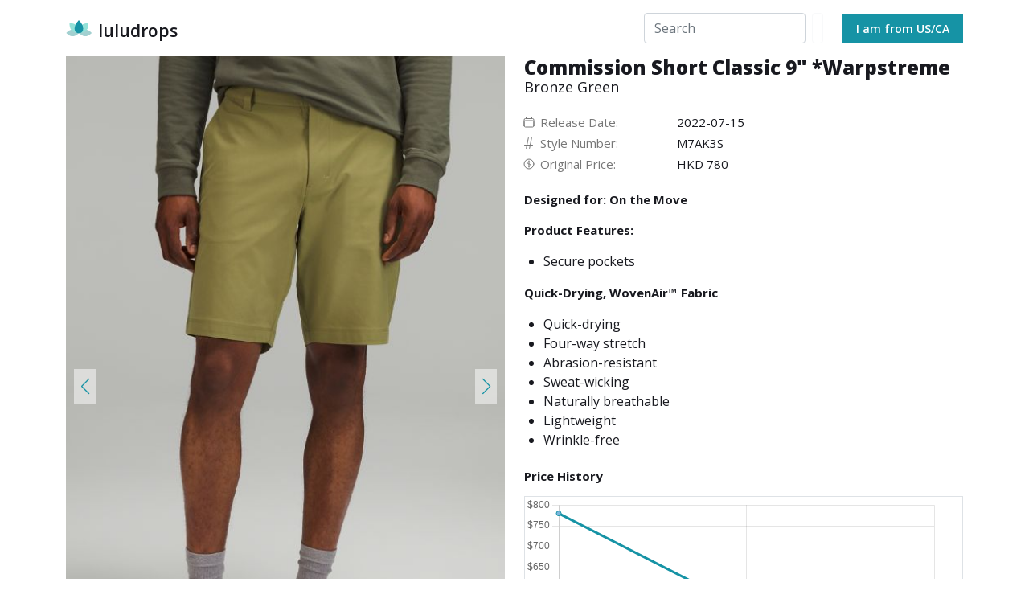

--- FILE ---
content_type: text/html
request_url: https://luludrops.com/lululemon/prod9610182/bronze-green/commission-short-classic-9-warpstreme/
body_size: 6212
content:
<!DOCTYPE html><html><head><link rel="stylesheet" data-href="https://fonts.googleapis.com/css2?family=Open+Sans:wght@300;400;600;700;800"/><script async="" src="https://www.googletagmanager.com/gtag/js?id=G-KYPDZKJBL6"></script><script>
            window.dataLayer = window.dataLayer || [];
            function gtag(){dataLayer.push(arguments);}
            gtag('js', new Date());
            gtag('config', 'G-KYPDZKJBL6', {
              page_path: window.location.pathname,
            });
            gtag('config', 'UA-186107262-2', {
              page_path: window.location.pathname,
            });
          </script><link rel="preconnect" href="https://fonts.gstatic.com" crossorigin /><meta charSet="utf-8"/><link rel="icon" type="image/x-icon" href="/img/favicon.ico"/><title>Commission Short Classic 9&quot; *Warpstreme  | Bronze Green | luludrops</title><meta name="viewport" content="initial-scale=1.0, width=device-width"/><meta name="next-head-count" content="4"/><link rel="preload" href="/_next/static/css/249913c34cc06d3d68c7.css" as="style"/><link rel="stylesheet" href="/_next/static/css/249913c34cc06d3d68c7.css" data-n-g=""/><noscript data-n-css=""></noscript><script defer="" nomodule="" src="/_next/static/chunks/polyfills-a40ef1678bae11e696dba45124eadd70.js"></script><script src="/_next/static/chunks/webpack-0ebb825f72ac6335aa5b.js" defer=""></script><script src="/_next/static/chunks/framework-f6d8d7ba1ec559cdbf62.js" defer=""></script><script src="/_next/static/chunks/main-98721eb7d44cbbc36c0b.js" defer=""></script><script src="/_next/static/chunks/pages/_app-5e8b0f79d6a630ce483d.js" defer=""></script><script src="/_next/static/chunks/ee8b1517-e08721d87eb2402704d6.js" defer=""></script><script src="/_next/static/chunks/8906-7fc605095b018b5b3f8f.js" defer=""></script><script src="/_next/static/chunks/1801-33d958e7da98d176bc89.js" defer=""></script><script src="/_next/static/chunks/8824-832ee918c3d8b67215be.js" defer=""></script><script src="/_next/static/chunks/9234-3b4dbaef16c50a63b1a6.js" defer=""></script><script src="/_next/static/chunks/pages/lululemon/%5Bproduct_id%5D/%5Bcolor_name_slug%5D/%5BformattedProductName_slug%5D-988aa9ccfb98fedb0909.js" defer=""></script><script src="/_next/static/sjYcAf2mQofIHU6sixczk/_buildManifest.js" defer=""></script><script src="/_next/static/sjYcAf2mQofIHU6sixczk/_ssgManifest.js" defer=""></script><style data-href="https://fonts.googleapis.com/css2?family=Open+Sans:wght@300;400;600;700;800">@font-face{font-family:'Open Sans';font-style:normal;font-weight:300;font-stretch:normal;src:url(https://fonts.gstatic.com/l/font?kit=memSYaGs126MiZpBA-UvWbX2vVnXBbObj2OVZyOOSr4dVJWUgsiH0C4k&skey=62c1cbfccc78b4b2&v=v40) format('woff')}@font-face{font-family:'Open Sans';font-style:normal;font-weight:400;font-stretch:normal;src:url(https://fonts.gstatic.com/l/font?kit=memSYaGs126MiZpBA-UvWbX2vVnXBbObj2OVZyOOSr4dVJWUgsjZ0C4k&skey=62c1cbfccc78b4b2&v=v40) format('woff')}@font-face{font-family:'Open Sans';font-style:normal;font-weight:600;font-stretch:normal;src:url(https://fonts.gstatic.com/l/font?kit=memSYaGs126MiZpBA-UvWbX2vVnXBbObj2OVZyOOSr4dVJWUgsgH1y4k&skey=62c1cbfccc78b4b2&v=v40) format('woff')}@font-face{font-family:'Open Sans';font-style:normal;font-weight:700;font-stretch:normal;src:url(https://fonts.gstatic.com/l/font?kit=memSYaGs126MiZpBA-UvWbX2vVnXBbObj2OVZyOOSr4dVJWUgsg-1y4k&skey=62c1cbfccc78b4b2&v=v40) format('woff')}@font-face{font-family:'Open Sans';font-style:normal;font-weight:800;font-stretch:normal;src:url(https://fonts.gstatic.com/l/font?kit=memSYaGs126MiZpBA-UvWbX2vVnXBbObj2OVZyOOSr4dVJWUgshZ1y4k&skey=62c1cbfccc78b4b2&v=v40) format('woff')}@font-face{font-family:'Open Sans';font-style:normal;font-weight:300;font-stretch:100%;src:url(https://fonts.gstatic.com/s/opensans/v40/memvYaGs126MiZpBA-UvWbX2vVnXBbObj2OVTSKmu0SC55K5gw.woff2) format('woff2');unicode-range:U+0460-052F,U+1C80-1C88,U+20B4,U+2DE0-2DFF,U+A640-A69F,U+FE2E-FE2F}@font-face{font-family:'Open Sans';font-style:normal;font-weight:300;font-stretch:100%;src:url(https://fonts.gstatic.com/s/opensans/v40/memvYaGs126MiZpBA-UvWbX2vVnXBbObj2OVTSumu0SC55K5gw.woff2) format('woff2');unicode-range:U+0301,U+0400-045F,U+0490-0491,U+04B0-04B1,U+2116}@font-face{font-family:'Open Sans';font-style:normal;font-weight:300;font-stretch:100%;src:url(https://fonts.gstatic.com/s/opensans/v40/memvYaGs126MiZpBA-UvWbX2vVnXBbObj2OVTSOmu0SC55K5gw.woff2) format('woff2');unicode-range:U+1F00-1FFF}@font-face{font-family:'Open Sans';font-style:normal;font-weight:300;font-stretch:100%;src:url(https://fonts.gstatic.com/s/opensans/v40/memvYaGs126MiZpBA-UvWbX2vVnXBbObj2OVTSymu0SC55K5gw.woff2) format('woff2');unicode-range:U+0370-0377,U+037A-037F,U+0384-038A,U+038C,U+038E-03A1,U+03A3-03FF}@font-face{font-family:'Open Sans';font-style:normal;font-weight:300;font-stretch:100%;src:url(https://fonts.gstatic.com/s/opensans/v40/memvYaGs126MiZpBA-UvWbX2vVnXBbObj2OVTS2mu0SC55K5gw.woff2) format('woff2');unicode-range:U+0590-05FF,U+200C-2010,U+20AA,U+25CC,U+FB1D-FB4F}@font-face{font-family:'Open Sans';font-style:normal;font-weight:300;font-stretch:100%;src:url(https://fonts.gstatic.com/s/opensans/v40/memvYaGs126MiZpBA-UvWbX2vVnXBbObj2OVTVOmu0SC55K5gw.woff2) format('woff2');unicode-range:U+0302-0303,U+0305,U+0307-0308,U+0330,U+0391-03A1,U+03A3-03A9,U+03B1-03C9,U+03D1,U+03D5-03D6,U+03F0-03F1,U+03F4-03F5,U+2034-2037,U+2057,U+20D0-20DC,U+20E1,U+20E5-20EF,U+2102,U+210A-210E,U+2110-2112,U+2115,U+2119-211D,U+2124,U+2128,U+212C-212D,U+212F-2131,U+2133-2138,U+213C-2140,U+2145-2149,U+2190,U+2192,U+2194-21AE,U+21B0-21E5,U+21F1-21F2,U+21F4-2211,U+2213-2214,U+2216-22FF,U+2308-230B,U+2310,U+2319,U+231C-2321,U+2336-237A,U+237C,U+2395,U+239B-23B6,U+23D0,U+23DC-23E1,U+2474-2475,U+25AF,U+25B3,U+25B7,U+25BD,U+25C1,U+25CA,U+25CC,U+25FB,U+266D-266F,U+27C0-27FF,U+2900-2AFF,U+2B0E-2B11,U+2B30-2B4C,U+2BFE,U+FF5B,U+FF5D,U+1D400-1D7FF,U+1EE00-1EEFF}@font-face{font-family:'Open Sans';font-style:normal;font-weight:300;font-stretch:100%;src:url(https://fonts.gstatic.com/s/opensans/v40/memvYaGs126MiZpBA-UvWbX2vVnXBbObj2OVTUGmu0SC55K5gw.woff2) format('woff2');unicode-range:U+0001-000C,U+000E-001F,U+007F-009F,U+20DD-20E0,U+20E2-20E4,U+2150-218F,U+2190,U+2192,U+2194-2199,U+21AF,U+21E6-21F0,U+21F3,U+2218-2219,U+2299,U+22C4-22C6,U+2300-243F,U+2440-244A,U+2460-24FF,U+25A0-27BF,U+2800-28FF,U+2921-2922,U+2981,U+29BF,U+29EB,U+2B00-2BFF,U+4DC0-4DFF,U+FFF9-FFFB,U+10140-1018E,U+10190-1019C,U+101A0,U+101D0-101FD,U+102E0-102FB,U+10E60-10E7E,U+1D2C0-1D2D3,U+1D2E0-1D37F,U+1F000-1F0FF,U+1F100-1F1AD,U+1F1E6-1F1FF,U+1F30D-1F30F,U+1F315,U+1F31C,U+1F31E,U+1F320-1F32C,U+1F336,U+1F378,U+1F37D,U+1F382,U+1F393-1F39F,U+1F3A7-1F3A8,U+1F3AC-1F3AF,U+1F3C2,U+1F3C4-1F3C6,U+1F3CA-1F3CE,U+1F3D4-1F3E0,U+1F3ED,U+1F3F1-1F3F3,U+1F3F5-1F3F7,U+1F408,U+1F415,U+1F41F,U+1F426,U+1F43F,U+1F441-1F442,U+1F444,U+1F446-1F449,U+1F44C-1F44E,U+1F453,U+1F46A,U+1F47D,U+1F4A3,U+1F4B0,U+1F4B3,U+1F4B9,U+1F4BB,U+1F4BF,U+1F4C8-1F4CB,U+1F4D6,U+1F4DA,U+1F4DF,U+1F4E3-1F4E6,U+1F4EA-1F4ED,U+1F4F7,U+1F4F9-1F4FB,U+1F4FD-1F4FE,U+1F503,U+1F507-1F50B,U+1F50D,U+1F512-1F513,U+1F53E-1F54A,U+1F54F-1F5FA,U+1F610,U+1F650-1F67F,U+1F687,U+1F68D,U+1F691,U+1F694,U+1F698,U+1F6AD,U+1F6B2,U+1F6B9-1F6BA,U+1F6BC,U+1F6C6-1F6CF,U+1F6D3-1F6D7,U+1F6E0-1F6EA,U+1F6F0-1F6F3,U+1F6F7-1F6FC,U+1F700-1F7FF,U+1F800-1F80B,U+1F810-1F847,U+1F850-1F859,U+1F860-1F887,U+1F890-1F8AD,U+1F8B0-1F8B1,U+1F900-1F90B,U+1F93B,U+1F946,U+1F984,U+1F996,U+1F9E9,U+1FA00-1FA6F,U+1FA70-1FA7C,U+1FA80-1FA88,U+1FA90-1FABD,U+1FABF-1FAC5,U+1FACE-1FADB,U+1FAE0-1FAE8,U+1FAF0-1FAF8,U+1FB00-1FBFF}@font-face{font-family:'Open Sans';font-style:normal;font-weight:300;font-stretch:100%;src:url(https://fonts.gstatic.com/s/opensans/v40/memvYaGs126MiZpBA-UvWbX2vVnXBbObj2OVTSCmu0SC55K5gw.woff2) format('woff2');unicode-range:U+0102-0103,U+0110-0111,U+0128-0129,U+0168-0169,U+01A0-01A1,U+01AF-01B0,U+0300-0301,U+0303-0304,U+0308-0309,U+0323,U+0329,U+1EA0-1EF9,U+20AB}@font-face{font-family:'Open Sans';font-style:normal;font-weight:300;font-stretch:100%;src:url(https://fonts.gstatic.com/s/opensans/v40/memvYaGs126MiZpBA-UvWbX2vVnXBbObj2OVTSGmu0SC55K5gw.woff2) format('woff2');unicode-range:U+0100-02AF,U+0304,U+0308,U+0329,U+1E00-1E9F,U+1EF2-1EFF,U+2020,U+20A0-20AB,U+20AD-20C0,U+2113,U+2C60-2C7F,U+A720-A7FF}@font-face{font-family:'Open Sans';font-style:normal;font-weight:300;font-stretch:100%;src:url(https://fonts.gstatic.com/s/opensans/v40/memvYaGs126MiZpBA-UvWbX2vVnXBbObj2OVTS-mu0SC55I.woff2) format('woff2');unicode-range:U+0000-00FF,U+0131,U+0152-0153,U+02BB-02BC,U+02C6,U+02DA,U+02DC,U+0304,U+0308,U+0329,U+2000-206F,U+2074,U+20AC,U+2122,U+2191,U+2193,U+2212,U+2215,U+FEFF,U+FFFD}@font-face{font-family:'Open Sans';font-style:normal;font-weight:400;font-stretch:100%;src:url(https://fonts.gstatic.com/s/opensans/v40/memvYaGs126MiZpBA-UvWbX2vVnXBbObj2OVTSKmu0SC55K5gw.woff2) format('woff2');unicode-range:U+0460-052F,U+1C80-1C88,U+20B4,U+2DE0-2DFF,U+A640-A69F,U+FE2E-FE2F}@font-face{font-family:'Open Sans';font-style:normal;font-weight:400;font-stretch:100%;src:url(https://fonts.gstatic.com/s/opensans/v40/memvYaGs126MiZpBA-UvWbX2vVnXBbObj2OVTSumu0SC55K5gw.woff2) format('woff2');unicode-range:U+0301,U+0400-045F,U+0490-0491,U+04B0-04B1,U+2116}@font-face{font-family:'Open Sans';font-style:normal;font-weight:400;font-stretch:100%;src:url(https://fonts.gstatic.com/s/opensans/v40/memvYaGs126MiZpBA-UvWbX2vVnXBbObj2OVTSOmu0SC55K5gw.woff2) format('woff2');unicode-range:U+1F00-1FFF}@font-face{font-family:'Open Sans';font-style:normal;font-weight:400;font-stretch:100%;src:url(https://fonts.gstatic.com/s/opensans/v40/memvYaGs126MiZpBA-UvWbX2vVnXBbObj2OVTSymu0SC55K5gw.woff2) format('woff2');unicode-range:U+0370-0377,U+037A-037F,U+0384-038A,U+038C,U+038E-03A1,U+03A3-03FF}@font-face{font-family:'Open Sans';font-style:normal;font-weight:400;font-stretch:100%;src:url(https://fonts.gstatic.com/s/opensans/v40/memvYaGs126MiZpBA-UvWbX2vVnXBbObj2OVTS2mu0SC55K5gw.woff2) format('woff2');unicode-range:U+0590-05FF,U+200C-2010,U+20AA,U+25CC,U+FB1D-FB4F}@font-face{font-family:'Open Sans';font-style:normal;font-weight:400;font-stretch:100%;src:url(https://fonts.gstatic.com/s/opensans/v40/memvYaGs126MiZpBA-UvWbX2vVnXBbObj2OVTVOmu0SC55K5gw.woff2) format('woff2');unicode-range:U+0302-0303,U+0305,U+0307-0308,U+0330,U+0391-03A1,U+03A3-03A9,U+03B1-03C9,U+03D1,U+03D5-03D6,U+03F0-03F1,U+03F4-03F5,U+2034-2037,U+2057,U+20D0-20DC,U+20E1,U+20E5-20EF,U+2102,U+210A-210E,U+2110-2112,U+2115,U+2119-211D,U+2124,U+2128,U+212C-212D,U+212F-2131,U+2133-2138,U+213C-2140,U+2145-2149,U+2190,U+2192,U+2194-21AE,U+21B0-21E5,U+21F1-21F2,U+21F4-2211,U+2213-2214,U+2216-22FF,U+2308-230B,U+2310,U+2319,U+231C-2321,U+2336-237A,U+237C,U+2395,U+239B-23B6,U+23D0,U+23DC-23E1,U+2474-2475,U+25AF,U+25B3,U+25B7,U+25BD,U+25C1,U+25CA,U+25CC,U+25FB,U+266D-266F,U+27C0-27FF,U+2900-2AFF,U+2B0E-2B11,U+2B30-2B4C,U+2BFE,U+FF5B,U+FF5D,U+1D400-1D7FF,U+1EE00-1EEFF}@font-face{font-family:'Open Sans';font-style:normal;font-weight:400;font-stretch:100%;src:url(https://fonts.gstatic.com/s/opensans/v40/memvYaGs126MiZpBA-UvWbX2vVnXBbObj2OVTUGmu0SC55K5gw.woff2) format('woff2');unicode-range:U+0001-000C,U+000E-001F,U+007F-009F,U+20DD-20E0,U+20E2-20E4,U+2150-218F,U+2190,U+2192,U+2194-2199,U+21AF,U+21E6-21F0,U+21F3,U+2218-2219,U+2299,U+22C4-22C6,U+2300-243F,U+2440-244A,U+2460-24FF,U+25A0-27BF,U+2800-28FF,U+2921-2922,U+2981,U+29BF,U+29EB,U+2B00-2BFF,U+4DC0-4DFF,U+FFF9-FFFB,U+10140-1018E,U+10190-1019C,U+101A0,U+101D0-101FD,U+102E0-102FB,U+10E60-10E7E,U+1D2C0-1D2D3,U+1D2E0-1D37F,U+1F000-1F0FF,U+1F100-1F1AD,U+1F1E6-1F1FF,U+1F30D-1F30F,U+1F315,U+1F31C,U+1F31E,U+1F320-1F32C,U+1F336,U+1F378,U+1F37D,U+1F382,U+1F393-1F39F,U+1F3A7-1F3A8,U+1F3AC-1F3AF,U+1F3C2,U+1F3C4-1F3C6,U+1F3CA-1F3CE,U+1F3D4-1F3E0,U+1F3ED,U+1F3F1-1F3F3,U+1F3F5-1F3F7,U+1F408,U+1F415,U+1F41F,U+1F426,U+1F43F,U+1F441-1F442,U+1F444,U+1F446-1F449,U+1F44C-1F44E,U+1F453,U+1F46A,U+1F47D,U+1F4A3,U+1F4B0,U+1F4B3,U+1F4B9,U+1F4BB,U+1F4BF,U+1F4C8-1F4CB,U+1F4D6,U+1F4DA,U+1F4DF,U+1F4E3-1F4E6,U+1F4EA-1F4ED,U+1F4F7,U+1F4F9-1F4FB,U+1F4FD-1F4FE,U+1F503,U+1F507-1F50B,U+1F50D,U+1F512-1F513,U+1F53E-1F54A,U+1F54F-1F5FA,U+1F610,U+1F650-1F67F,U+1F687,U+1F68D,U+1F691,U+1F694,U+1F698,U+1F6AD,U+1F6B2,U+1F6B9-1F6BA,U+1F6BC,U+1F6C6-1F6CF,U+1F6D3-1F6D7,U+1F6E0-1F6EA,U+1F6F0-1F6F3,U+1F6F7-1F6FC,U+1F700-1F7FF,U+1F800-1F80B,U+1F810-1F847,U+1F850-1F859,U+1F860-1F887,U+1F890-1F8AD,U+1F8B0-1F8B1,U+1F900-1F90B,U+1F93B,U+1F946,U+1F984,U+1F996,U+1F9E9,U+1FA00-1FA6F,U+1FA70-1FA7C,U+1FA80-1FA88,U+1FA90-1FABD,U+1FABF-1FAC5,U+1FACE-1FADB,U+1FAE0-1FAE8,U+1FAF0-1FAF8,U+1FB00-1FBFF}@font-face{font-family:'Open Sans';font-style:normal;font-weight:400;font-stretch:100%;src:url(https://fonts.gstatic.com/s/opensans/v40/memvYaGs126MiZpBA-UvWbX2vVnXBbObj2OVTSCmu0SC55K5gw.woff2) format('woff2');unicode-range:U+0102-0103,U+0110-0111,U+0128-0129,U+0168-0169,U+01A0-01A1,U+01AF-01B0,U+0300-0301,U+0303-0304,U+0308-0309,U+0323,U+0329,U+1EA0-1EF9,U+20AB}@font-face{font-family:'Open Sans';font-style:normal;font-weight:400;font-stretch:100%;src:url(https://fonts.gstatic.com/s/opensans/v40/memvYaGs126MiZpBA-UvWbX2vVnXBbObj2OVTSGmu0SC55K5gw.woff2) format('woff2');unicode-range:U+0100-02AF,U+0304,U+0308,U+0329,U+1E00-1E9F,U+1EF2-1EFF,U+2020,U+20A0-20AB,U+20AD-20C0,U+2113,U+2C60-2C7F,U+A720-A7FF}@font-face{font-family:'Open Sans';font-style:normal;font-weight:400;font-stretch:100%;src:url(https://fonts.gstatic.com/s/opensans/v40/memvYaGs126MiZpBA-UvWbX2vVnXBbObj2OVTS-mu0SC55I.woff2) format('woff2');unicode-range:U+0000-00FF,U+0131,U+0152-0153,U+02BB-02BC,U+02C6,U+02DA,U+02DC,U+0304,U+0308,U+0329,U+2000-206F,U+2074,U+20AC,U+2122,U+2191,U+2193,U+2212,U+2215,U+FEFF,U+FFFD}@font-face{font-family:'Open Sans';font-style:normal;font-weight:600;font-stretch:100%;src:url(https://fonts.gstatic.com/s/opensans/v40/memvYaGs126MiZpBA-UvWbX2vVnXBbObj2OVTSKmu0SC55K5gw.woff2) format('woff2');unicode-range:U+0460-052F,U+1C80-1C88,U+20B4,U+2DE0-2DFF,U+A640-A69F,U+FE2E-FE2F}@font-face{font-family:'Open Sans';font-style:normal;font-weight:600;font-stretch:100%;src:url(https://fonts.gstatic.com/s/opensans/v40/memvYaGs126MiZpBA-UvWbX2vVnXBbObj2OVTSumu0SC55K5gw.woff2) format('woff2');unicode-range:U+0301,U+0400-045F,U+0490-0491,U+04B0-04B1,U+2116}@font-face{font-family:'Open Sans';font-style:normal;font-weight:600;font-stretch:100%;src:url(https://fonts.gstatic.com/s/opensans/v40/memvYaGs126MiZpBA-UvWbX2vVnXBbObj2OVTSOmu0SC55K5gw.woff2) format('woff2');unicode-range:U+1F00-1FFF}@font-face{font-family:'Open Sans';font-style:normal;font-weight:600;font-stretch:100%;src:url(https://fonts.gstatic.com/s/opensans/v40/memvYaGs126MiZpBA-UvWbX2vVnXBbObj2OVTSymu0SC55K5gw.woff2) format('woff2');unicode-range:U+0370-0377,U+037A-037F,U+0384-038A,U+038C,U+038E-03A1,U+03A3-03FF}@font-face{font-family:'Open Sans';font-style:normal;font-weight:600;font-stretch:100%;src:url(https://fonts.gstatic.com/s/opensans/v40/memvYaGs126MiZpBA-UvWbX2vVnXBbObj2OVTS2mu0SC55K5gw.woff2) format('woff2');unicode-range:U+0590-05FF,U+200C-2010,U+20AA,U+25CC,U+FB1D-FB4F}@font-face{font-family:'Open Sans';font-style:normal;font-weight:600;font-stretch:100%;src:url(https://fonts.gstatic.com/s/opensans/v40/memvYaGs126MiZpBA-UvWbX2vVnXBbObj2OVTVOmu0SC55K5gw.woff2) format('woff2');unicode-range:U+0302-0303,U+0305,U+0307-0308,U+0330,U+0391-03A1,U+03A3-03A9,U+03B1-03C9,U+03D1,U+03D5-03D6,U+03F0-03F1,U+03F4-03F5,U+2034-2037,U+2057,U+20D0-20DC,U+20E1,U+20E5-20EF,U+2102,U+210A-210E,U+2110-2112,U+2115,U+2119-211D,U+2124,U+2128,U+212C-212D,U+212F-2131,U+2133-2138,U+213C-2140,U+2145-2149,U+2190,U+2192,U+2194-21AE,U+21B0-21E5,U+21F1-21F2,U+21F4-2211,U+2213-2214,U+2216-22FF,U+2308-230B,U+2310,U+2319,U+231C-2321,U+2336-237A,U+237C,U+2395,U+239B-23B6,U+23D0,U+23DC-23E1,U+2474-2475,U+25AF,U+25B3,U+25B7,U+25BD,U+25C1,U+25CA,U+25CC,U+25FB,U+266D-266F,U+27C0-27FF,U+2900-2AFF,U+2B0E-2B11,U+2B30-2B4C,U+2BFE,U+FF5B,U+FF5D,U+1D400-1D7FF,U+1EE00-1EEFF}@font-face{font-family:'Open Sans';font-style:normal;font-weight:600;font-stretch:100%;src:url(https://fonts.gstatic.com/s/opensans/v40/memvYaGs126MiZpBA-UvWbX2vVnXBbObj2OVTUGmu0SC55K5gw.woff2) format('woff2');unicode-range:U+0001-000C,U+000E-001F,U+007F-009F,U+20DD-20E0,U+20E2-20E4,U+2150-218F,U+2190,U+2192,U+2194-2199,U+21AF,U+21E6-21F0,U+21F3,U+2218-2219,U+2299,U+22C4-22C6,U+2300-243F,U+2440-244A,U+2460-24FF,U+25A0-27BF,U+2800-28FF,U+2921-2922,U+2981,U+29BF,U+29EB,U+2B00-2BFF,U+4DC0-4DFF,U+FFF9-FFFB,U+10140-1018E,U+10190-1019C,U+101A0,U+101D0-101FD,U+102E0-102FB,U+10E60-10E7E,U+1D2C0-1D2D3,U+1D2E0-1D37F,U+1F000-1F0FF,U+1F100-1F1AD,U+1F1E6-1F1FF,U+1F30D-1F30F,U+1F315,U+1F31C,U+1F31E,U+1F320-1F32C,U+1F336,U+1F378,U+1F37D,U+1F382,U+1F393-1F39F,U+1F3A7-1F3A8,U+1F3AC-1F3AF,U+1F3C2,U+1F3C4-1F3C6,U+1F3CA-1F3CE,U+1F3D4-1F3E0,U+1F3ED,U+1F3F1-1F3F3,U+1F3F5-1F3F7,U+1F408,U+1F415,U+1F41F,U+1F426,U+1F43F,U+1F441-1F442,U+1F444,U+1F446-1F449,U+1F44C-1F44E,U+1F453,U+1F46A,U+1F47D,U+1F4A3,U+1F4B0,U+1F4B3,U+1F4B9,U+1F4BB,U+1F4BF,U+1F4C8-1F4CB,U+1F4D6,U+1F4DA,U+1F4DF,U+1F4E3-1F4E6,U+1F4EA-1F4ED,U+1F4F7,U+1F4F9-1F4FB,U+1F4FD-1F4FE,U+1F503,U+1F507-1F50B,U+1F50D,U+1F512-1F513,U+1F53E-1F54A,U+1F54F-1F5FA,U+1F610,U+1F650-1F67F,U+1F687,U+1F68D,U+1F691,U+1F694,U+1F698,U+1F6AD,U+1F6B2,U+1F6B9-1F6BA,U+1F6BC,U+1F6C6-1F6CF,U+1F6D3-1F6D7,U+1F6E0-1F6EA,U+1F6F0-1F6F3,U+1F6F7-1F6FC,U+1F700-1F7FF,U+1F800-1F80B,U+1F810-1F847,U+1F850-1F859,U+1F860-1F887,U+1F890-1F8AD,U+1F8B0-1F8B1,U+1F900-1F90B,U+1F93B,U+1F946,U+1F984,U+1F996,U+1F9E9,U+1FA00-1FA6F,U+1FA70-1FA7C,U+1FA80-1FA88,U+1FA90-1FABD,U+1FABF-1FAC5,U+1FACE-1FADB,U+1FAE0-1FAE8,U+1FAF0-1FAF8,U+1FB00-1FBFF}@font-face{font-family:'Open Sans';font-style:normal;font-weight:600;font-stretch:100%;src:url(https://fonts.gstatic.com/s/opensans/v40/memvYaGs126MiZpBA-UvWbX2vVnXBbObj2OVTSCmu0SC55K5gw.woff2) format('woff2');unicode-range:U+0102-0103,U+0110-0111,U+0128-0129,U+0168-0169,U+01A0-01A1,U+01AF-01B0,U+0300-0301,U+0303-0304,U+0308-0309,U+0323,U+0329,U+1EA0-1EF9,U+20AB}@font-face{font-family:'Open Sans';font-style:normal;font-weight:600;font-stretch:100%;src:url(https://fonts.gstatic.com/s/opensans/v40/memvYaGs126MiZpBA-UvWbX2vVnXBbObj2OVTSGmu0SC55K5gw.woff2) format('woff2');unicode-range:U+0100-02AF,U+0304,U+0308,U+0329,U+1E00-1E9F,U+1EF2-1EFF,U+2020,U+20A0-20AB,U+20AD-20C0,U+2113,U+2C60-2C7F,U+A720-A7FF}@font-face{font-family:'Open Sans';font-style:normal;font-weight:600;font-stretch:100%;src:url(https://fonts.gstatic.com/s/opensans/v40/memvYaGs126MiZpBA-UvWbX2vVnXBbObj2OVTS-mu0SC55I.woff2) format('woff2');unicode-range:U+0000-00FF,U+0131,U+0152-0153,U+02BB-02BC,U+02C6,U+02DA,U+02DC,U+0304,U+0308,U+0329,U+2000-206F,U+2074,U+20AC,U+2122,U+2191,U+2193,U+2212,U+2215,U+FEFF,U+FFFD}@font-face{font-family:'Open Sans';font-style:normal;font-weight:700;font-stretch:100%;src:url(https://fonts.gstatic.com/s/opensans/v40/memvYaGs126MiZpBA-UvWbX2vVnXBbObj2OVTSKmu0SC55K5gw.woff2) format('woff2');unicode-range:U+0460-052F,U+1C80-1C88,U+20B4,U+2DE0-2DFF,U+A640-A69F,U+FE2E-FE2F}@font-face{font-family:'Open Sans';font-style:normal;font-weight:700;font-stretch:100%;src:url(https://fonts.gstatic.com/s/opensans/v40/memvYaGs126MiZpBA-UvWbX2vVnXBbObj2OVTSumu0SC55K5gw.woff2) format('woff2');unicode-range:U+0301,U+0400-045F,U+0490-0491,U+04B0-04B1,U+2116}@font-face{font-family:'Open Sans';font-style:normal;font-weight:700;font-stretch:100%;src:url(https://fonts.gstatic.com/s/opensans/v40/memvYaGs126MiZpBA-UvWbX2vVnXBbObj2OVTSOmu0SC55K5gw.woff2) format('woff2');unicode-range:U+1F00-1FFF}@font-face{font-family:'Open Sans';font-style:normal;font-weight:700;font-stretch:100%;src:url(https://fonts.gstatic.com/s/opensans/v40/memvYaGs126MiZpBA-UvWbX2vVnXBbObj2OVTSymu0SC55K5gw.woff2) format('woff2');unicode-range:U+0370-0377,U+037A-037F,U+0384-038A,U+038C,U+038E-03A1,U+03A3-03FF}@font-face{font-family:'Open Sans';font-style:normal;font-weight:700;font-stretch:100%;src:url(https://fonts.gstatic.com/s/opensans/v40/memvYaGs126MiZpBA-UvWbX2vVnXBbObj2OVTS2mu0SC55K5gw.woff2) format('woff2');unicode-range:U+0590-05FF,U+200C-2010,U+20AA,U+25CC,U+FB1D-FB4F}@font-face{font-family:'Open Sans';font-style:normal;font-weight:700;font-stretch:100%;src:url(https://fonts.gstatic.com/s/opensans/v40/memvYaGs126MiZpBA-UvWbX2vVnXBbObj2OVTVOmu0SC55K5gw.woff2) format('woff2');unicode-range:U+0302-0303,U+0305,U+0307-0308,U+0330,U+0391-03A1,U+03A3-03A9,U+03B1-03C9,U+03D1,U+03D5-03D6,U+03F0-03F1,U+03F4-03F5,U+2034-2037,U+2057,U+20D0-20DC,U+20E1,U+20E5-20EF,U+2102,U+210A-210E,U+2110-2112,U+2115,U+2119-211D,U+2124,U+2128,U+212C-212D,U+212F-2131,U+2133-2138,U+213C-2140,U+2145-2149,U+2190,U+2192,U+2194-21AE,U+21B0-21E5,U+21F1-21F2,U+21F4-2211,U+2213-2214,U+2216-22FF,U+2308-230B,U+2310,U+2319,U+231C-2321,U+2336-237A,U+237C,U+2395,U+239B-23B6,U+23D0,U+23DC-23E1,U+2474-2475,U+25AF,U+25B3,U+25B7,U+25BD,U+25C1,U+25CA,U+25CC,U+25FB,U+266D-266F,U+27C0-27FF,U+2900-2AFF,U+2B0E-2B11,U+2B30-2B4C,U+2BFE,U+FF5B,U+FF5D,U+1D400-1D7FF,U+1EE00-1EEFF}@font-face{font-family:'Open Sans';font-style:normal;font-weight:700;font-stretch:100%;src:url(https://fonts.gstatic.com/s/opensans/v40/memvYaGs126MiZpBA-UvWbX2vVnXBbObj2OVTUGmu0SC55K5gw.woff2) format('woff2');unicode-range:U+0001-000C,U+000E-001F,U+007F-009F,U+20DD-20E0,U+20E2-20E4,U+2150-218F,U+2190,U+2192,U+2194-2199,U+21AF,U+21E6-21F0,U+21F3,U+2218-2219,U+2299,U+22C4-22C6,U+2300-243F,U+2440-244A,U+2460-24FF,U+25A0-27BF,U+2800-28FF,U+2921-2922,U+2981,U+29BF,U+29EB,U+2B00-2BFF,U+4DC0-4DFF,U+FFF9-FFFB,U+10140-1018E,U+10190-1019C,U+101A0,U+101D0-101FD,U+102E0-102FB,U+10E60-10E7E,U+1D2C0-1D2D3,U+1D2E0-1D37F,U+1F000-1F0FF,U+1F100-1F1AD,U+1F1E6-1F1FF,U+1F30D-1F30F,U+1F315,U+1F31C,U+1F31E,U+1F320-1F32C,U+1F336,U+1F378,U+1F37D,U+1F382,U+1F393-1F39F,U+1F3A7-1F3A8,U+1F3AC-1F3AF,U+1F3C2,U+1F3C4-1F3C6,U+1F3CA-1F3CE,U+1F3D4-1F3E0,U+1F3ED,U+1F3F1-1F3F3,U+1F3F5-1F3F7,U+1F408,U+1F415,U+1F41F,U+1F426,U+1F43F,U+1F441-1F442,U+1F444,U+1F446-1F449,U+1F44C-1F44E,U+1F453,U+1F46A,U+1F47D,U+1F4A3,U+1F4B0,U+1F4B3,U+1F4B9,U+1F4BB,U+1F4BF,U+1F4C8-1F4CB,U+1F4D6,U+1F4DA,U+1F4DF,U+1F4E3-1F4E6,U+1F4EA-1F4ED,U+1F4F7,U+1F4F9-1F4FB,U+1F4FD-1F4FE,U+1F503,U+1F507-1F50B,U+1F50D,U+1F512-1F513,U+1F53E-1F54A,U+1F54F-1F5FA,U+1F610,U+1F650-1F67F,U+1F687,U+1F68D,U+1F691,U+1F694,U+1F698,U+1F6AD,U+1F6B2,U+1F6B9-1F6BA,U+1F6BC,U+1F6C6-1F6CF,U+1F6D3-1F6D7,U+1F6E0-1F6EA,U+1F6F0-1F6F3,U+1F6F7-1F6FC,U+1F700-1F7FF,U+1F800-1F80B,U+1F810-1F847,U+1F850-1F859,U+1F860-1F887,U+1F890-1F8AD,U+1F8B0-1F8B1,U+1F900-1F90B,U+1F93B,U+1F946,U+1F984,U+1F996,U+1F9E9,U+1FA00-1FA6F,U+1FA70-1FA7C,U+1FA80-1FA88,U+1FA90-1FABD,U+1FABF-1FAC5,U+1FACE-1FADB,U+1FAE0-1FAE8,U+1FAF0-1FAF8,U+1FB00-1FBFF}@font-face{font-family:'Open Sans';font-style:normal;font-weight:700;font-stretch:100%;src:url(https://fonts.gstatic.com/s/opensans/v40/memvYaGs126MiZpBA-UvWbX2vVnXBbObj2OVTSCmu0SC55K5gw.woff2) format('woff2');unicode-range:U+0102-0103,U+0110-0111,U+0128-0129,U+0168-0169,U+01A0-01A1,U+01AF-01B0,U+0300-0301,U+0303-0304,U+0308-0309,U+0323,U+0329,U+1EA0-1EF9,U+20AB}@font-face{font-family:'Open Sans';font-style:normal;font-weight:700;font-stretch:100%;src:url(https://fonts.gstatic.com/s/opensans/v40/memvYaGs126MiZpBA-UvWbX2vVnXBbObj2OVTSGmu0SC55K5gw.woff2) format('woff2');unicode-range:U+0100-02AF,U+0304,U+0308,U+0329,U+1E00-1E9F,U+1EF2-1EFF,U+2020,U+20A0-20AB,U+20AD-20C0,U+2113,U+2C60-2C7F,U+A720-A7FF}@font-face{font-family:'Open Sans';font-style:normal;font-weight:700;font-stretch:100%;src:url(https://fonts.gstatic.com/s/opensans/v40/memvYaGs126MiZpBA-UvWbX2vVnXBbObj2OVTS-mu0SC55I.woff2) format('woff2');unicode-range:U+0000-00FF,U+0131,U+0152-0153,U+02BB-02BC,U+02C6,U+02DA,U+02DC,U+0304,U+0308,U+0329,U+2000-206F,U+2074,U+20AC,U+2122,U+2191,U+2193,U+2212,U+2215,U+FEFF,U+FFFD}@font-face{font-family:'Open Sans';font-style:normal;font-weight:800;font-stretch:100%;src:url(https://fonts.gstatic.com/s/opensans/v40/memvYaGs126MiZpBA-UvWbX2vVnXBbObj2OVTSKmu0SC55K5gw.woff2) format('woff2');unicode-range:U+0460-052F,U+1C80-1C88,U+20B4,U+2DE0-2DFF,U+A640-A69F,U+FE2E-FE2F}@font-face{font-family:'Open Sans';font-style:normal;font-weight:800;font-stretch:100%;src:url(https://fonts.gstatic.com/s/opensans/v40/memvYaGs126MiZpBA-UvWbX2vVnXBbObj2OVTSumu0SC55K5gw.woff2) format('woff2');unicode-range:U+0301,U+0400-045F,U+0490-0491,U+04B0-04B1,U+2116}@font-face{font-family:'Open Sans';font-style:normal;font-weight:800;font-stretch:100%;src:url(https://fonts.gstatic.com/s/opensans/v40/memvYaGs126MiZpBA-UvWbX2vVnXBbObj2OVTSOmu0SC55K5gw.woff2) format('woff2');unicode-range:U+1F00-1FFF}@font-face{font-family:'Open Sans';font-style:normal;font-weight:800;font-stretch:100%;src:url(https://fonts.gstatic.com/s/opensans/v40/memvYaGs126MiZpBA-UvWbX2vVnXBbObj2OVTSymu0SC55K5gw.woff2) format('woff2');unicode-range:U+0370-0377,U+037A-037F,U+0384-038A,U+038C,U+038E-03A1,U+03A3-03FF}@font-face{font-family:'Open Sans';font-style:normal;font-weight:800;font-stretch:100%;src:url(https://fonts.gstatic.com/s/opensans/v40/memvYaGs126MiZpBA-UvWbX2vVnXBbObj2OVTS2mu0SC55K5gw.woff2) format('woff2');unicode-range:U+0590-05FF,U+200C-2010,U+20AA,U+25CC,U+FB1D-FB4F}@font-face{font-family:'Open Sans';font-style:normal;font-weight:800;font-stretch:100%;src:url(https://fonts.gstatic.com/s/opensans/v40/memvYaGs126MiZpBA-UvWbX2vVnXBbObj2OVTVOmu0SC55K5gw.woff2) format('woff2');unicode-range:U+0302-0303,U+0305,U+0307-0308,U+0330,U+0391-03A1,U+03A3-03A9,U+03B1-03C9,U+03D1,U+03D5-03D6,U+03F0-03F1,U+03F4-03F5,U+2034-2037,U+2057,U+20D0-20DC,U+20E1,U+20E5-20EF,U+2102,U+210A-210E,U+2110-2112,U+2115,U+2119-211D,U+2124,U+2128,U+212C-212D,U+212F-2131,U+2133-2138,U+213C-2140,U+2145-2149,U+2190,U+2192,U+2194-21AE,U+21B0-21E5,U+21F1-21F2,U+21F4-2211,U+2213-2214,U+2216-22FF,U+2308-230B,U+2310,U+2319,U+231C-2321,U+2336-237A,U+237C,U+2395,U+239B-23B6,U+23D0,U+23DC-23E1,U+2474-2475,U+25AF,U+25B3,U+25B7,U+25BD,U+25C1,U+25CA,U+25CC,U+25FB,U+266D-266F,U+27C0-27FF,U+2900-2AFF,U+2B0E-2B11,U+2B30-2B4C,U+2BFE,U+FF5B,U+FF5D,U+1D400-1D7FF,U+1EE00-1EEFF}@font-face{font-family:'Open Sans';font-style:normal;font-weight:800;font-stretch:100%;src:url(https://fonts.gstatic.com/s/opensans/v40/memvYaGs126MiZpBA-UvWbX2vVnXBbObj2OVTUGmu0SC55K5gw.woff2) format('woff2');unicode-range:U+0001-000C,U+000E-001F,U+007F-009F,U+20DD-20E0,U+20E2-20E4,U+2150-218F,U+2190,U+2192,U+2194-2199,U+21AF,U+21E6-21F0,U+21F3,U+2218-2219,U+2299,U+22C4-22C6,U+2300-243F,U+2440-244A,U+2460-24FF,U+25A0-27BF,U+2800-28FF,U+2921-2922,U+2981,U+29BF,U+29EB,U+2B00-2BFF,U+4DC0-4DFF,U+FFF9-FFFB,U+10140-1018E,U+10190-1019C,U+101A0,U+101D0-101FD,U+102E0-102FB,U+10E60-10E7E,U+1D2C0-1D2D3,U+1D2E0-1D37F,U+1F000-1F0FF,U+1F100-1F1AD,U+1F1E6-1F1FF,U+1F30D-1F30F,U+1F315,U+1F31C,U+1F31E,U+1F320-1F32C,U+1F336,U+1F378,U+1F37D,U+1F382,U+1F393-1F39F,U+1F3A7-1F3A8,U+1F3AC-1F3AF,U+1F3C2,U+1F3C4-1F3C6,U+1F3CA-1F3CE,U+1F3D4-1F3E0,U+1F3ED,U+1F3F1-1F3F3,U+1F3F5-1F3F7,U+1F408,U+1F415,U+1F41F,U+1F426,U+1F43F,U+1F441-1F442,U+1F444,U+1F446-1F449,U+1F44C-1F44E,U+1F453,U+1F46A,U+1F47D,U+1F4A3,U+1F4B0,U+1F4B3,U+1F4B9,U+1F4BB,U+1F4BF,U+1F4C8-1F4CB,U+1F4D6,U+1F4DA,U+1F4DF,U+1F4E3-1F4E6,U+1F4EA-1F4ED,U+1F4F7,U+1F4F9-1F4FB,U+1F4FD-1F4FE,U+1F503,U+1F507-1F50B,U+1F50D,U+1F512-1F513,U+1F53E-1F54A,U+1F54F-1F5FA,U+1F610,U+1F650-1F67F,U+1F687,U+1F68D,U+1F691,U+1F694,U+1F698,U+1F6AD,U+1F6B2,U+1F6B9-1F6BA,U+1F6BC,U+1F6C6-1F6CF,U+1F6D3-1F6D7,U+1F6E0-1F6EA,U+1F6F0-1F6F3,U+1F6F7-1F6FC,U+1F700-1F7FF,U+1F800-1F80B,U+1F810-1F847,U+1F850-1F859,U+1F860-1F887,U+1F890-1F8AD,U+1F8B0-1F8B1,U+1F900-1F90B,U+1F93B,U+1F946,U+1F984,U+1F996,U+1F9E9,U+1FA00-1FA6F,U+1FA70-1FA7C,U+1FA80-1FA88,U+1FA90-1FABD,U+1FABF-1FAC5,U+1FACE-1FADB,U+1FAE0-1FAE8,U+1FAF0-1FAF8,U+1FB00-1FBFF}@font-face{font-family:'Open Sans';font-style:normal;font-weight:800;font-stretch:100%;src:url(https://fonts.gstatic.com/s/opensans/v40/memvYaGs126MiZpBA-UvWbX2vVnXBbObj2OVTSCmu0SC55K5gw.woff2) format('woff2');unicode-range:U+0102-0103,U+0110-0111,U+0128-0129,U+0168-0169,U+01A0-01A1,U+01AF-01B0,U+0300-0301,U+0303-0304,U+0308-0309,U+0323,U+0329,U+1EA0-1EF9,U+20AB}@font-face{font-family:'Open Sans';font-style:normal;font-weight:800;font-stretch:100%;src:url(https://fonts.gstatic.com/s/opensans/v40/memvYaGs126MiZpBA-UvWbX2vVnXBbObj2OVTSGmu0SC55K5gw.woff2) format('woff2');unicode-range:U+0100-02AF,U+0304,U+0308,U+0329,U+1E00-1E9F,U+1EF2-1EFF,U+2020,U+20A0-20AB,U+20AD-20C0,U+2113,U+2C60-2C7F,U+A720-A7FF}@font-face{font-family:'Open Sans';font-style:normal;font-weight:800;font-stretch:100%;src:url(https://fonts.gstatic.com/s/opensans/v40/memvYaGs126MiZpBA-UvWbX2vVnXBbObj2OVTS-mu0SC55I.woff2) format('woff2');unicode-range:U+0000-00FF,U+0131,U+0152-0153,U+02BB-02BC,U+02C6,U+02DA,U+02DC,U+0304,U+0308,U+0329,U+2000-206F,U+2074,U+20AC,U+2122,U+2191,U+2193,U+2212,U+2215,U+FEFF,U+FFFD}</style></head><body><div id="__next"><nav class="navbar navbar-expand-lg navbar-light navbar navbar-expand-lg navbar-light"><div class="container"><a href="/" class="page-scroll me-0 navbar-brand"><img src="https://luludrops.com/img/luludrops_logo_header.svg" alt="luludrops Logo" class="img-fluid"/><span class="h4 color-black">luludrops</span></a><nav class="justify-content-end navbar navbar-expand navbar-light"><form class="d-none d-md-flex mx-3"><input placeholder="Search" aria-label="Search" type="search" class="me-2 form-control"/><button type="submit" class="ps-0 me-2 btn btn-outline-light"><svg xmlns="http://www.w3.org/2000/svg" fill="none" viewBox="0 0 24 24" stroke-width="1.5" stroke="currentColor" aria-hidden="true" data-slot="icon" class="color-teal h-100"><path stroke-linecap="round" stroke-linejoin="round" d="m21 21-5.197-5.197m0 0A7.5 7.5 0 1 0 5.196 5.196a7.5 7.5 0 0 0 10.607 10.607Z"></path></svg></button></form><button type="button" class="d-flex d-md-none px-1 px-md-3 btn btn-outline-light"><svg xmlns="http://www.w3.org/2000/svg" fill="none" viewBox="0 0 24 24" stroke-width="1.5" stroke="currentColor" aria-hidden="true" data-slot="icon" class="color-teal w-auto" style="width:24px;height:24px"><path stroke-linecap="round" stroke-linejoin="round" d="m21 21-5.197-5.197m0 0A7.5 7.5 0 1 0 5.196 5.196a7.5 7.5 0 0 0 10.607 10.607Z"></path></svg></button><div class="mt-lg-0 mt-0"><a class="btn btn-primary page-scroll px-2 px-md-3" href="https://forulu.com" role="button">I am from US/CA</a></div></nav></div></nav><div class="container"><div class="row"><div class="d-block d-md-none text-center text-md-start col-12"><h1 class="h3 d-block mb-0">Commission Short Classic 9&quot; *Warpstreme</h1><h2 class="as-p lead-1 d-block">Bronze Green</h2></div><div class="col-md-6 col-12"><div class="swiper mySwiper"><div class="swiper-button-prev"></div><div class="swiper-button-next"></div><div class="swiper-pagination"></div><div class="swiper-wrapper"><div class="swiper-slide swiper-slide-duplicate" data-swiper-slide-index="0"><img class="d-block img-fluid w-100" src="https://luludrops.com/image/lululemon/LM7AK3S_045650_1_800.webp" alt="Commission Short Classic 9&quot; *Warpstreme" width="400" height="480"/></div><div class="swiper-slide swiper-slide-duplicate" data-swiper-slide-index="1"><img class="d-block img-fluid w-100" src="https://luludrops.com/image/lululemon/LM7AK3S_045650_2_800.webp" alt="Commission Short Classic 9&quot; *Warpstreme" width="400" height="480"/></div><div class="swiper-slide swiper-slide-duplicate" data-swiper-slide-index="2"><img class="d-block img-fluid w-100" src="https://luludrops.com/image/lululemon/LM7AK3S_045650_3_800.webp" alt="Commission Short Classic 9&quot; *Warpstreme" width="400" height="480"/></div><div class="swiper-slide swiper-slide-duplicate" data-swiper-slide-index="3"><img class="d-block img-fluid w-100" src="https://luludrops.com/image/lululemon/LM7AK3S_045650_4_800.webp" alt="Commission Short Classic 9&quot; *Warpstreme" width="400" height="480"/></div><div class="swiper-slide swiper-slide-duplicate" data-swiper-slide-index="4"><img class="d-block img-fluid w-100" src="https://luludrops.com/image/lululemon/LM7AK3S_045650_5_800.webp" alt="Commission Short Classic 9&quot; *Warpstreme" width="400" height="480"/></div><div class="swiper-slide swiper-slide-duplicate" data-swiper-slide-index="5"><img class="d-block img-fluid w-100" src="https://luludrops.com/image/lululemon/LM7AK3S_045650_6_800.webp" alt="Commission Short Classic 9&quot; *Warpstreme" width="400" height="480"/></div><div class="swiper-slide" data-swiper-slide-index="0"><img class="d-block img-fluid w-100" src="https://luludrops.com/image/lululemon/LM7AK3S_045650_1_800.webp" alt="Commission Short Classic 9&quot; *Warpstreme" width="400" height="480"/></div><div class="swiper-slide" data-swiper-slide-index="1"><img class="d-block img-fluid w-100" src="https://luludrops.com/image/lululemon/LM7AK3S_045650_2_800.webp" alt="Commission Short Classic 9&quot; *Warpstreme" width="400" height="480"/></div><div class="swiper-slide" data-swiper-slide-index="2"><img class="d-block img-fluid w-100" src="https://luludrops.com/image/lululemon/LM7AK3S_045650_3_800.webp" alt="Commission Short Classic 9&quot; *Warpstreme" width="400" height="480"/></div><div class="swiper-slide" data-swiper-slide-index="3"><img class="d-block img-fluid w-100" src="https://luludrops.com/image/lululemon/LM7AK3S_045650_4_800.webp" alt="Commission Short Classic 9&quot; *Warpstreme" width="400" height="480"/></div><div class="swiper-slide" data-swiper-slide-index="4"><img class="d-block img-fluid w-100" src="https://luludrops.com/image/lululemon/LM7AK3S_045650_5_800.webp" alt="Commission Short Classic 9&quot; *Warpstreme" width="400" height="480"/></div><div class="swiper-slide" data-swiper-slide-index="5"><img class="d-block img-fluid w-100" src="https://luludrops.com/image/lululemon/LM7AK3S_045650_6_800.webp" alt="Commission Short Classic 9&quot; *Warpstreme" width="400" height="480"/></div><div class="swiper-slide swiper-slide-duplicate" data-swiper-slide-index="0"><img class="d-block img-fluid w-100" src="https://luludrops.com/image/lululemon/LM7AK3S_045650_1_800.webp" alt="Commission Short Classic 9&quot; *Warpstreme" width="400" height="480"/></div><div class="swiper-slide swiper-slide-duplicate" data-swiper-slide-index="1"><img class="d-block img-fluid w-100" src="https://luludrops.com/image/lululemon/LM7AK3S_045650_2_800.webp" alt="Commission Short Classic 9&quot; *Warpstreme" width="400" height="480"/></div><div class="swiper-slide swiper-slide-duplicate" data-swiper-slide-index="2"><img class="d-block img-fluid w-100" src="https://luludrops.com/image/lululemon/LM7AK3S_045650_3_800.webp" alt="Commission Short Classic 9&quot; *Warpstreme" width="400" height="480"/></div><div class="swiper-slide swiper-slide-duplicate" data-swiper-slide-index="3"><img class="d-block img-fluid w-100" src="https://luludrops.com/image/lululemon/LM7AK3S_045650_4_800.webp" alt="Commission Short Classic 9&quot; *Warpstreme" width="400" height="480"/></div><div class="swiper-slide swiper-slide-duplicate" data-swiper-slide-index="4"><img class="d-block img-fluid w-100" src="https://luludrops.com/image/lululemon/LM7AK3S_045650_5_800.webp" alt="Commission Short Classic 9&quot; *Warpstreme" width="400" height="480"/></div><div class="swiper-slide swiper-slide-duplicate" data-swiper-slide-index="5"><img class="d-block img-fluid w-100" src="https://luludrops.com/image/lululemon/LM7AK3S_045650_6_800.webp" alt="Commission Short Classic 9&quot; *Warpstreme" width="400" height="480"/></div></div></div></div><div class="col-md-6 col-12"><div class="row"><h1 class="h3 d-none d-md-block mb-0">Commission Short Classic 9&quot; *Warpstreme</h1></div><div class="row"><h2 class="h6 d-none d-md-block">Bronze Green</h2></div><div class="mt-md-3 mt-1 row"><div class="col-lg-4 col-6"><h3 class="as-p lead-1 color-grey mb-1"><div class="align-items-center row"><div class="d-flex justify-content-center px-0 col-lg-2 col-2"><svg xmlns="http://www.w3.org/2000/svg" fill="none" viewBox="0 0 24 24" stroke-width="1.5" stroke="currentColor" aria-hidden="true" data-slot="icon" class="color-grey w-50 h-50 ms-1"><path stroke-linecap="round" stroke-linejoin="round" d="M6.75 3v2.25M17.25 3v2.25M3 18.75V7.5a2.25 2.25 0 0 1 2.25-2.25h13.5A2.25 2.25 0 0 1 21 7.5v11.25m-18 0A2.25 2.25 0 0 0 5.25 21h13.5A2.25 2.25 0 0 0 21 18.75m-18 0v-7.5A2.25 2.25 0 0 1 5.25 9h13.5A2.25 2.25 0 0 1 21 11.25v7.5"></path></svg></div><div class="ps-0 col-lg-10 col-10"><span class="ms-0">Release Date: </span></div></div></h3></div><div class="col-lg-8 col-6"><div class="mb-1"><h3 class="as-p lead-1">2022-07-15</h3></div></div></div><div class="row"><div class="col-lg-4 col-6"><h3 class="as-p lead-1 color-grey mb-1"><div class="align-items-center row"><div class="d-flex justify-content-center px-0 col-lg-2 col-2"><svg xmlns="http://www.w3.org/2000/svg" fill="none" viewBox="0 0 24 24" stroke-width="1.5" stroke="currentColor" aria-hidden="true" data-slot="icon" class="color-grey w-50 h-50 ms-1"><path stroke-linecap="round" stroke-linejoin="round" d="M5.25 8.25h15m-16.5 7.5h15m-1.8-13.5-3.9 19.5m-2.1-19.5-3.9 19.5"></path></svg></div><div class="ps-0 col-lg-10 col-10"><span class="ms-0">Style Number:</span></div></div></h3></div><div class="col-lg-8 col-6"><div class="mb-1"><h3 class="as-p lead-1">M7AK3S</h3></div></div></div><div class="row"><div class="col-lg-4 col-6"><h3 class="as-p lead-1 color-grey mb-1"><div class="align-items-center row"><div class="d-flex justify-content-center px-0 col-lg-2 col-2"><svg xmlns="http://www.w3.org/2000/svg" fill="none" viewBox="0 0 24 24" stroke-width="1.5" stroke="currentColor" aria-hidden="true" data-slot="icon" class="color-grey w-50 h-50 ms-1"><path stroke-linecap="round" stroke-linejoin="round" d="M12 6v12m-3-2.818.879.659c1.171.879 3.07.879 4.242 0 1.172-.879 1.172-2.303 0-3.182C13.536 12.219 12.768 12 12 12c-.725 0-1.45-.22-2.003-.659-1.106-.879-1.106-2.303 0-3.182s2.9-.879 4.006 0l.415.33M21 12a9 9 0 1 1-18 0 9 9 0 0 1 18 0Z"></path></svg></div><div class="ps-0 col-lg-10 col-10"><span class="ms-0">Original Price:</span></div></div></h3></div><div class="col-lg-8 col-6"><p class=" mb-1"><h3 class="as-p lead-1">HKD <!-- -->780</h3></p></div></div><p class="fw-bold mt-3">Designed for: <!-- -->On the Move</p><p class="fw-bold">Product Features:</p><ul class="mx-4"><li>Secure pockets</li></ul><p class="fw-bold">Quick-Drying, WovenAir™ Fabric</p><ul class="mx-4"><li>Quick-drying</li><li>Four-way stretch</li><li>Abrasion-resistant</li><li>Sweat-wicking</li><li>Naturally breathable</li><li>Lightweight</li><li>Wrinkle-free</li></ul><div class="col-12"><h3 class="as-p lead-1 fw-bold mb-3 mt-4">Price History</h3><div class="w-[1100px] h-screen flex mx-auto my-auto"><div class="border border-gray-400 pt-0 rounded-xl w-full h-fit my-auto  shadow-xl"><canvas id="myChart"></canvas></div></div></div></div></div></div><footer><div class="container mt-5 py-3 py-md-5"><div class="row justify-content-around"><div class="col-12 col-md footer-nav-item"><ul class="container row lulu-categories"><li class="col-6 col-md-3 nav-item mr-2 list-unstyled fw-bold text-white">Women<ul class="lulu-subcategories"><li class="list-unstyled"><a href="/lululemon/category/women/7-8-pants" class="page-scroll nav-link px-0 py-0 text-white-50 my-1">7/8 Pants</a></li><li class="list-unstyled"><a href="/lululemon/category/women/asia-fit" class="page-scroll nav-link px-0 py-0 text-white-50 my-1">Asia Fit</a></li><li class="list-unstyled"><a href="/lululemon/category/women/bodysuits" class="page-scroll nav-link px-0 py-0 text-white-50 my-1">Bodysuits</a></li><li class="list-unstyled"><a href="/lululemon/category/women/coats-and-jackets" class="page-scroll nav-link px-0 py-0 text-white-50 my-1">Coats &amp; Jackets</a></li><li class="list-unstyled"><a href="/lululemon/category/women/cropped-bottoms" class="page-scroll nav-link px-0 py-0 text-white-50 my-1">Cropped Bottoms</a></li><li class="list-unstyled"><a href="/lululemon/category/women/dresses" class="page-scroll nav-link px-0 py-0 text-white-50 my-1">Dresses</a></li><li class="list-unstyled"><a href="/lululemon/category/women/hoodies-and-pullovers" class="page-scroll nav-link px-0 py-0 text-white-50 my-1">Hoodies and Pullovers</a></li><li class="list-unstyled"><a href="/lululemon/category/women/joggers" class="page-scroll nav-link px-0 py-0 text-white-50 my-1">Joggers</a></li><li class="list-unstyled"><a href="/lululemon/category/women/leggings" class="page-scroll nav-link px-0 py-0 text-white-50 my-1">Leggings</a></li><li class="list-unstyled"><a href="/lululemon/category/women/long-sleeves" class="page-scroll nav-link px-0 py-0 text-white-50 my-1">Long Sleeves</a></li><li class="list-unstyled"><a href="/lululemon/category/women/pants" class="page-scroll nav-link px-0 py-0 text-white-50 my-1">Pants</a></li><li class="list-unstyled"><a href="/lululemon/category/women/short-sleeves" class="page-scroll nav-link px-0 py-0 text-white-50 my-1">Short Sleeves</a></li><li class="list-unstyled"><a href="/lululemon/category/women/shorts" class="page-scroll nav-link px-0 py-0 text-white-50 my-1">Shorts</a></li><li class="list-unstyled"><a href="/lululemon/category/women/skirts" class="page-scroll nav-link px-0 py-0 text-white-50 my-1">Skirts</a></li><li class="list-unstyled"><a href="/lululemon/category/women/socks" class="page-scroll nav-link px-0 py-0 text-white-50 my-1">Socks</a></li><li class="list-unstyled"><a href="/lululemon/category/women/sports-bras" class="page-scroll nav-link px-0 py-0 text-white-50 my-1">Sports Bras</a></li><li class="list-unstyled"><a href="/lululemon/category/women/sweaters" class="page-scroll nav-link px-0 py-0 text-white-50 my-1">Sweaters</a></li><li class="list-unstyled"><a href="/lululemon/category/women/swimsuits" class="page-scroll nav-link px-0 py-0 text-white-50 my-1">Swimsuits</a></li><li class="list-unstyled"><a href="/lululemon/category/women/t-shirts" class="page-scroll nav-link px-0 py-0 text-white-50 my-1">T-Shirts</a></li><li class="list-unstyled"><a href="/lululemon/category/women/tank-tops" class="page-scroll nav-link px-0 py-0 text-white-50 my-1">Tank Tops</a></li><li class="list-unstyled"><a href="/lululemon/category/women/tracksuit-bottoms" class="page-scroll nav-link px-0 py-0 text-white-50 my-1">Tracksuit Bottoms</a></li><li class="list-unstyled"><a href="/lululemon/category/women/underwear" class="page-scroll nav-link px-0 py-0 text-white-50 my-1">Underwear</a></li></ul></li><li class="col-6 col-md-3 nav-item mr-2 list-unstyled fw-bold text-white mb-1">Men<ul class="lulu-subcategories"><li class="list-unstyled"><a href="/lululemon/category/men/asia-fit" class="page-scroll nav-link px-0 py-0 text-white-50 my-1">Asia Fit</a></li><li class="list-unstyled"><a href="/lululemon/category/men/button-down-shirts" class="page-scroll nav-link px-0 py-0 text-white-50 my-1">Button Down Shirts</a></li><li class="list-unstyled"><a href="/lululemon/category/men/coats-and-jackets" class="page-scroll nav-link px-0 py-0 text-white-50 my-1">Coats &amp; Jackets</a></li><li class="list-unstyled"><a href="/lululemon/category/men/hoodies-and-pullovers" class="page-scroll nav-link px-0 py-0 text-white-50 my-1">Hoodies and Pullovers</a></li><li class="list-unstyled"><a href="/lululemon/category/men/joggers" class="page-scroll nav-link px-0 py-0 text-white-50 my-1">Joggers</a></li><li class="list-unstyled"><a href="/lululemon/category/men/long-sleeves" class="page-scroll nav-link px-0 py-0 text-white-50 my-1">Long Sleeves</a></li><li class="list-unstyled"><a href="/lululemon/category/men/pants" class="page-scroll nav-link px-0 py-0 text-white-50 my-1">Pants</a></li><li class="list-unstyled"><a href="/lululemon/category/men/polo-shirts" class="page-scroll nav-link px-0 py-0 text-white-50 my-1">Polo Shirts</a></li><li class="list-unstyled"><a href="/lululemon/category/men/short-sleeves" class="page-scroll nav-link px-0 py-0 text-white-50 my-1">Short Sleeves</a></li><li class="list-unstyled"><a href="/lululemon/category/men/shorts" class="page-scroll nav-link px-0 py-0 text-white-50 my-1">Shorts</a></li><li class="list-unstyled"><a href="/lululemon/category/men/socks" class="page-scroll nav-link px-0 py-0 text-white-50 my-1">Socks</a></li><li class="list-unstyled"><a href="/lululemon/category/men/swimwear" class="page-scroll nav-link px-0 py-0 text-white-50 my-1">Swimwear</a></li><li class="list-unstyled"><a href="/lululemon/category/men/t-shirts" class="page-scroll nav-link px-0 py-0 text-white-50 my-1">T-Shirts</a></li><li class="list-unstyled"><a href="/lululemon/category/men/tank-tops" class="page-scroll nav-link px-0 py-0 text-white-50 my-1">Tank Tops</a></li><li class="list-unstyled"><a href="/lululemon/category/men/tights" class="page-scroll nav-link px-0 py-0 text-white-50 my-1">Tights</a></li><li class="list-unstyled"><a href="/lululemon/category/men/tracksuit-bottoms" class="page-scroll nav-link px-0 py-0 text-white-50 my-1">Tracksuit Bottoms</a></li><li class="list-unstyled"><a href="/lululemon/category/men/underwear" class="page-scroll nav-link px-0 py-0 text-white-50 my-1">Underwear</a></li></ul></li><li class="col-6 col-md-3 nav-item mr-2 list-unstyled fw-bold text-white mb-1 mt-3 mt-md-0">Accessories<ul class="lulu-subcategories"><li class="list-unstyled"><a href="/lululemon/category/accessories/bags" class="page-scroll nav-link px-0 py-0 text-white-50 my-1">Bags</a></li><li class="list-unstyled"><a href="/lululemon/category/accessories/equipment" class="page-scroll nav-link px-0 py-0 text-white-50 my-1">Equipment</a></li><li class="list-unstyled"><a href="/lululemon/category/accessories/gloves-and-mittens" class="page-scroll nav-link px-0 py-0 text-white-50 my-1">Gloves and Mittens</a></li><li class="list-unstyled"><a href="/lululemon/category/accessories/hats-and-hair-accessories" class="page-scroll nav-link px-0 py-0 text-white-50 my-1">Hats &amp; Hair Accessories</a></li><li class="list-unstyled"><a href="/lululemon/category/accessories/scarves-and-wraps" class="page-scroll nav-link px-0 py-0 text-white-50 my-1">Scarves &amp; Wraps</a></li><li class="list-unstyled"><a href="/lululemon/category/accessories/water-bottles" class="page-scroll nav-link px-0 py-0 text-white-50 my-1">Water Bottles</a></li><li class="list-unstyled"><a href="/lululemon/category/accessories/yoga-mats-and-props" class="page-scroll nav-link px-0 py-0 text-white-50 my-1">Yoga Mats &amp; Props</a></li><li class="list-unstyled"><a href="/lululemon/category/accessories/others" class="page-scroll nav-link px-0 py-0 text-white-50 my-1">Others</a></li></ul></li></ul></div><div class="col-12 text-center"><a class="footer-brand page-scroll text-decoration-none" href="/"><img src="https://luludrops.com/img/luludrops_logo.svg" class="img-fluid" alt="luludrops Logo"/><span class="h4">luludrops</span></a></div><div class="row col-12 my-3 my-md-4 text-center"><div class="col-12 col-md footer-nav-item"><button type="button" class="footer-link-override footer-link-override-link"><a href="#privacy-policy" class="nav-link page-scroll">PRIVACY POLICY</a></button></div></div></div><hr class="footer-divider"/><div class="row justify-content-between"><div class="col rights-text text-nowrap">© 2021 luludrops</div><div class="col rights-text text-right social-icons"><a href="/"><i class="fa fa-instagram mx-2"></i></a></div></div></div></footer></div><script id="__NEXT_DATA__" type="application/json">{"props":{"pageProps":{"product":{"date":"2022-07-15","product_id":"prod9610182","is_exist":true,"color_id":45650,"color_name":"Bronze Green","color_name_slug":"bronze-green","formattedProductName":"Commission%20Short%20Classic%209%22%20*Warpstreme","formattedProductName_slug":"commission-short-classic-9-warpstreme","designedFor":"Designed for","designedForDetails":"On the Move","featuresNewTitle":"Product Features","featuresNewDetails":"[\"Secure pockets\"]","fitNewFeatureTitle":"Classic","fitNewFeatureDetails":"[\"Streamlined fit that gives glutes and thighs breathing room\",\"Our ABC™ technology uses an ergonomic gusset to remove tension from the crotch of our pants\"]","fabric":"[\"Rec Poly WovenAir Solid Wicking Quick dry Wrinkle free 163gsm\"]","fabricNewTitle":"Quick-Drying, WovenAir™ Fabric","fabricNewPurpose":"[\"Quick-drying\",\"Four-way stretch\",\"Abrasion-resistant\",\"Sweat-wicking\",\"Naturally breathable\",\"Lightweight\",\"Wrinkle-free\"]","materials":null,"featuresOld":"ABC Technology","price":"{\"displayRegularPrice\":780,\"displayPrice\":380,\"onSale\":true}","currentPrice":380,"onSale":false,"images":"[{\"alt\":\"Commission Short Classic 9\\\" *Warpstreme\",\"url\":\"/image/lululemon/LM7AK3S_045650_1.webp\",\"title\":\"Commission Short Classic 9\\\" *Warpstreme\"},{\"alt\":\"Commission Short Classic 9\\\" *Warpstreme\",\"url\":\"/image/lululemon/LM7AK3S_045650_2.webp\",\"title\":\"Commission Short Classic 9\\\" *Warpstreme\"},{\"alt\":\"Commission Short Classic 9\\\" *Warpstreme\",\"url\":\"/image/lululemon/LM7AK3S_045650_3.webp\",\"title\":\"Commission Short Classic 9\\\" *Warpstreme\"},{\"alt\":\"Commission Short Classic 9\\\" *Warpstreme\",\"url\":\"/image/lululemon/LM7AK3S_045650_4.webp\",\"title\":\"Commission Short Classic 9\\\" *Warpstreme\"},{\"alt\":\"Commission Short Classic 9\\\" *Warpstreme\",\"url\":\"/image/lululemon/LM7AK3S_045650_5.webp\",\"title\":\"Commission Short Classic 9\\\" *Warpstreme\"},{\"alt\":\"Commission Short Classic 9\\\" *Warpstreme\",\"url\":\"/image/lululemon/LM7AK3S_045650_6.webp\",\"title\":\"Commission Short Classic 9\\\" *Warpstreme\"}]","price_history":"{\"2022-07-15\":\"{\\\"displayRegularPrice\\\":780,\\\"displayPrice\\\":780,\\\"onSale\\\":false}\",\"2022-09-01\":\"{\\\"displayRegularPrice\\\":780,\\\"displayPrice\\\":550,\\\"onSale\\\":true}\",\"2023-06-07\":\"{\\\"displayRegularPrice\\\":780,\\\"displayPrice\\\":380,\\\"onSale\\\":true}\"}","primaryCategory":"Shorts","unifiedID":"mens-shorts","actual_product_id":"M7AK3S"}},"__N_SSG":true},"page":"/lululemon/[product_id]/[color_name_slug]/[formattedProductName_slug]","query":{"product_id":"prod9610182","color_name_slug":"bronze-green","formattedProductName_slug":"commission-short-classic-9-warpstreme"},"buildId":"sjYcAf2mQofIHU6sixczk","isFallback":false,"gsp":true,"scriptLoader":[]}</script><script defer src="https://static.cloudflareinsights.com/beacon.min.js/vcd15cbe7772f49c399c6a5babf22c1241717689176015" integrity="sha512-ZpsOmlRQV6y907TI0dKBHq9Md29nnaEIPlkf84rnaERnq6zvWvPUqr2ft8M1aS28oN72PdrCzSjY4U6VaAw1EQ==" data-cf-beacon='{"version":"2024.11.0","token":"1af4086d7b6d4b7fa7e05edfeae30cb7","r":1,"server_timing":{"name":{"cfCacheStatus":true,"cfEdge":true,"cfExtPri":true,"cfL4":true,"cfOrigin":true,"cfSpeedBrain":true},"location_startswith":null}}' crossorigin="anonymous"></script>
</body></html>

--- FILE ---
content_type: image/svg+xml
request_url: https://luludrops.com/img/luludrops_logo_header.svg
body_size: -19
content:
<svg width="144" height="129" viewBox="0 0 144 129" fill="none" xmlns="http://www.w3.org/2000/svg">
<path d="M37 72C56.3301 72 72 90 72 90C72 90 56.3301 108 37 108C17.6699 108 2 90 2 90C2 90 17.6699 72 37 72Z" fill="#A2D0D0"/>
<path d="M59.6188 50.3811C73.9241 64.686 71.9017 89.9017 71.9017 89.9017C71.9017 89.9017 46.6862 91.9242 32.3812 77.6189C18.0761 63.3137 20.0982 38.0983 20.0982 38.0983C20.0982 38.0983 45.3137 36.0758 59.6188 50.3811Z" fill="#93E1D8"/>
<path d="M107 72C87.6699 72 72 90 72 90C72 90 87.6699 108 107 108C126.33 108 142 90 142 90C142 90 126.33 72 107 72Z" fill="#A2D0D0"/>
<path d="M84.381 50.3812C70.0759 64.6861 72.0983 89.9017 72.0983 89.9017C72.0983 89.9017 97.3139 91.9241 111.619 77.619C125.924 63.3139 123.902 38.0982 123.902 38.0982C123.902 38.0982 98.6864 36.0761 84.381 50.3812Z" fill="#93E1D8"/>
<path d="M94.9815 67C94.9815 91.853 71.321 92 71.321 92C71.321 92 47.6605 91.853 47.6605 67C47.6605 42.147 71.321 22 71.321 22C71.321 22 94.9815 42.1473 94.9815 67Z" fill="#1693A5"/>
</svg>


--- FILE ---
content_type: image/svg+xml
request_url: https://luludrops.com/img/luludrops_logo.svg
body_size: 103
content:
<svg width="163" height="163" viewBox="0 0 163 163" fill="none" xmlns="http://www.w3.org/2000/svg">
<circle cx="81.5" cy="81.5" r="81.5" fill="white"/>
<path d="M46 82C65.3301 82 81 100 81 100C81 100 65.3301 118 46 118C26.6699 118 11 100 11 100C11 100 26.6699 82 46 82Z" fill="#A2D0D0"/>
<path d="M68.6188 60.3811C82.9241 74.686 80.9017 99.9017 80.9017 99.9017C80.9017 99.9017 55.6862 101.924 41.3812 87.6189C27.0761 73.3137 29.0982 48.0983 29.0982 48.0983C29.0982 48.0983 54.3137 46.0758 68.6188 60.3811Z" fill="#93E1D8"/>
<path d="M116 82C96.6699 82 81 100 81 100C81 100 96.6699 118 116 118C135.33 118 151 100 151 100C151 100 135.33 82 116 82Z" fill="#A2D0D0"/>
<path d="M93.381 60.3812C79.0759 74.6861 81.0983 99.9017 81.0983 99.9017C81.0983 99.9017 106.314 101.924 120.619 87.619C134.924 73.3139 132.902 48.0982 132.902 48.0982C132.902 48.0982 107.686 46.0761 93.381 60.3812Z" fill="#93E1D8"/>
<path d="M103.982 77C103.982 101.853 80.321 102 80.321 102C80.321 102 56.6605 101.853 56.6605 77C56.6605 52.147 80.321 32 80.321 32C80.321 32 103.982 52.1473 103.982 77Z" fill="#1693A5"/>
</svg>
